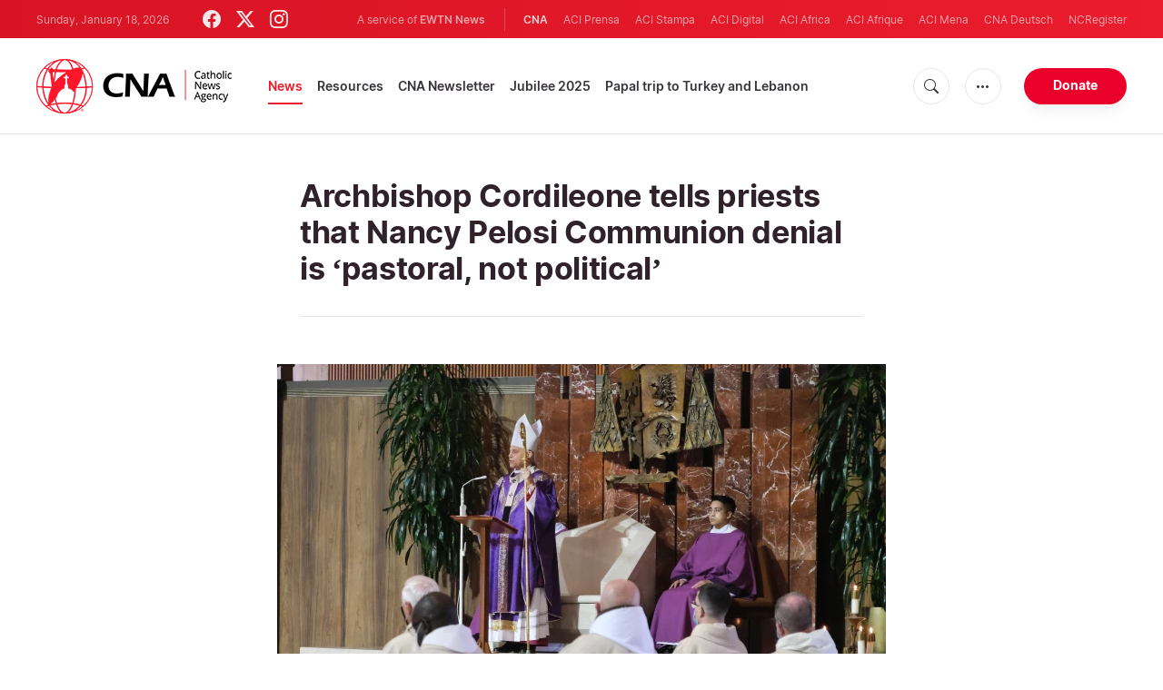

--- FILE ---
content_type: text/html; charset=utf-8
request_url: https://www.google.com/recaptcha/enterprise/anchor?ar=1&k=6LdGZJsoAAAAAIwMJHRwqiAHA6A_6ZP6bTYpbgSX&co=aHR0cHM6Ly93d3cuY2F0aG9saWNuZXdzYWdlbmN5LmNvbTo0NDM.&hl=en&v=PoyoqOPhxBO7pBk68S4YbpHZ&size=invisible&badge=inline&anchor-ms=20000&execute-ms=30000&cb=jlodttiscnxt
body_size: 48617
content:
<!DOCTYPE HTML><html dir="ltr" lang="en"><head><meta http-equiv="Content-Type" content="text/html; charset=UTF-8">
<meta http-equiv="X-UA-Compatible" content="IE=edge">
<title>reCAPTCHA</title>
<style type="text/css">
/* cyrillic-ext */
@font-face {
  font-family: 'Roboto';
  font-style: normal;
  font-weight: 400;
  font-stretch: 100%;
  src: url(//fonts.gstatic.com/s/roboto/v48/KFO7CnqEu92Fr1ME7kSn66aGLdTylUAMa3GUBHMdazTgWw.woff2) format('woff2');
  unicode-range: U+0460-052F, U+1C80-1C8A, U+20B4, U+2DE0-2DFF, U+A640-A69F, U+FE2E-FE2F;
}
/* cyrillic */
@font-face {
  font-family: 'Roboto';
  font-style: normal;
  font-weight: 400;
  font-stretch: 100%;
  src: url(//fonts.gstatic.com/s/roboto/v48/KFO7CnqEu92Fr1ME7kSn66aGLdTylUAMa3iUBHMdazTgWw.woff2) format('woff2');
  unicode-range: U+0301, U+0400-045F, U+0490-0491, U+04B0-04B1, U+2116;
}
/* greek-ext */
@font-face {
  font-family: 'Roboto';
  font-style: normal;
  font-weight: 400;
  font-stretch: 100%;
  src: url(//fonts.gstatic.com/s/roboto/v48/KFO7CnqEu92Fr1ME7kSn66aGLdTylUAMa3CUBHMdazTgWw.woff2) format('woff2');
  unicode-range: U+1F00-1FFF;
}
/* greek */
@font-face {
  font-family: 'Roboto';
  font-style: normal;
  font-weight: 400;
  font-stretch: 100%;
  src: url(//fonts.gstatic.com/s/roboto/v48/KFO7CnqEu92Fr1ME7kSn66aGLdTylUAMa3-UBHMdazTgWw.woff2) format('woff2');
  unicode-range: U+0370-0377, U+037A-037F, U+0384-038A, U+038C, U+038E-03A1, U+03A3-03FF;
}
/* math */
@font-face {
  font-family: 'Roboto';
  font-style: normal;
  font-weight: 400;
  font-stretch: 100%;
  src: url(//fonts.gstatic.com/s/roboto/v48/KFO7CnqEu92Fr1ME7kSn66aGLdTylUAMawCUBHMdazTgWw.woff2) format('woff2');
  unicode-range: U+0302-0303, U+0305, U+0307-0308, U+0310, U+0312, U+0315, U+031A, U+0326-0327, U+032C, U+032F-0330, U+0332-0333, U+0338, U+033A, U+0346, U+034D, U+0391-03A1, U+03A3-03A9, U+03B1-03C9, U+03D1, U+03D5-03D6, U+03F0-03F1, U+03F4-03F5, U+2016-2017, U+2034-2038, U+203C, U+2040, U+2043, U+2047, U+2050, U+2057, U+205F, U+2070-2071, U+2074-208E, U+2090-209C, U+20D0-20DC, U+20E1, U+20E5-20EF, U+2100-2112, U+2114-2115, U+2117-2121, U+2123-214F, U+2190, U+2192, U+2194-21AE, U+21B0-21E5, U+21F1-21F2, U+21F4-2211, U+2213-2214, U+2216-22FF, U+2308-230B, U+2310, U+2319, U+231C-2321, U+2336-237A, U+237C, U+2395, U+239B-23B7, U+23D0, U+23DC-23E1, U+2474-2475, U+25AF, U+25B3, U+25B7, U+25BD, U+25C1, U+25CA, U+25CC, U+25FB, U+266D-266F, U+27C0-27FF, U+2900-2AFF, U+2B0E-2B11, U+2B30-2B4C, U+2BFE, U+3030, U+FF5B, U+FF5D, U+1D400-1D7FF, U+1EE00-1EEFF;
}
/* symbols */
@font-face {
  font-family: 'Roboto';
  font-style: normal;
  font-weight: 400;
  font-stretch: 100%;
  src: url(//fonts.gstatic.com/s/roboto/v48/KFO7CnqEu92Fr1ME7kSn66aGLdTylUAMaxKUBHMdazTgWw.woff2) format('woff2');
  unicode-range: U+0001-000C, U+000E-001F, U+007F-009F, U+20DD-20E0, U+20E2-20E4, U+2150-218F, U+2190, U+2192, U+2194-2199, U+21AF, U+21E6-21F0, U+21F3, U+2218-2219, U+2299, U+22C4-22C6, U+2300-243F, U+2440-244A, U+2460-24FF, U+25A0-27BF, U+2800-28FF, U+2921-2922, U+2981, U+29BF, U+29EB, U+2B00-2BFF, U+4DC0-4DFF, U+FFF9-FFFB, U+10140-1018E, U+10190-1019C, U+101A0, U+101D0-101FD, U+102E0-102FB, U+10E60-10E7E, U+1D2C0-1D2D3, U+1D2E0-1D37F, U+1F000-1F0FF, U+1F100-1F1AD, U+1F1E6-1F1FF, U+1F30D-1F30F, U+1F315, U+1F31C, U+1F31E, U+1F320-1F32C, U+1F336, U+1F378, U+1F37D, U+1F382, U+1F393-1F39F, U+1F3A7-1F3A8, U+1F3AC-1F3AF, U+1F3C2, U+1F3C4-1F3C6, U+1F3CA-1F3CE, U+1F3D4-1F3E0, U+1F3ED, U+1F3F1-1F3F3, U+1F3F5-1F3F7, U+1F408, U+1F415, U+1F41F, U+1F426, U+1F43F, U+1F441-1F442, U+1F444, U+1F446-1F449, U+1F44C-1F44E, U+1F453, U+1F46A, U+1F47D, U+1F4A3, U+1F4B0, U+1F4B3, U+1F4B9, U+1F4BB, U+1F4BF, U+1F4C8-1F4CB, U+1F4D6, U+1F4DA, U+1F4DF, U+1F4E3-1F4E6, U+1F4EA-1F4ED, U+1F4F7, U+1F4F9-1F4FB, U+1F4FD-1F4FE, U+1F503, U+1F507-1F50B, U+1F50D, U+1F512-1F513, U+1F53E-1F54A, U+1F54F-1F5FA, U+1F610, U+1F650-1F67F, U+1F687, U+1F68D, U+1F691, U+1F694, U+1F698, U+1F6AD, U+1F6B2, U+1F6B9-1F6BA, U+1F6BC, U+1F6C6-1F6CF, U+1F6D3-1F6D7, U+1F6E0-1F6EA, U+1F6F0-1F6F3, U+1F6F7-1F6FC, U+1F700-1F7FF, U+1F800-1F80B, U+1F810-1F847, U+1F850-1F859, U+1F860-1F887, U+1F890-1F8AD, U+1F8B0-1F8BB, U+1F8C0-1F8C1, U+1F900-1F90B, U+1F93B, U+1F946, U+1F984, U+1F996, U+1F9E9, U+1FA00-1FA6F, U+1FA70-1FA7C, U+1FA80-1FA89, U+1FA8F-1FAC6, U+1FACE-1FADC, U+1FADF-1FAE9, U+1FAF0-1FAF8, U+1FB00-1FBFF;
}
/* vietnamese */
@font-face {
  font-family: 'Roboto';
  font-style: normal;
  font-weight: 400;
  font-stretch: 100%;
  src: url(//fonts.gstatic.com/s/roboto/v48/KFO7CnqEu92Fr1ME7kSn66aGLdTylUAMa3OUBHMdazTgWw.woff2) format('woff2');
  unicode-range: U+0102-0103, U+0110-0111, U+0128-0129, U+0168-0169, U+01A0-01A1, U+01AF-01B0, U+0300-0301, U+0303-0304, U+0308-0309, U+0323, U+0329, U+1EA0-1EF9, U+20AB;
}
/* latin-ext */
@font-face {
  font-family: 'Roboto';
  font-style: normal;
  font-weight: 400;
  font-stretch: 100%;
  src: url(//fonts.gstatic.com/s/roboto/v48/KFO7CnqEu92Fr1ME7kSn66aGLdTylUAMa3KUBHMdazTgWw.woff2) format('woff2');
  unicode-range: U+0100-02BA, U+02BD-02C5, U+02C7-02CC, U+02CE-02D7, U+02DD-02FF, U+0304, U+0308, U+0329, U+1D00-1DBF, U+1E00-1E9F, U+1EF2-1EFF, U+2020, U+20A0-20AB, U+20AD-20C0, U+2113, U+2C60-2C7F, U+A720-A7FF;
}
/* latin */
@font-face {
  font-family: 'Roboto';
  font-style: normal;
  font-weight: 400;
  font-stretch: 100%;
  src: url(//fonts.gstatic.com/s/roboto/v48/KFO7CnqEu92Fr1ME7kSn66aGLdTylUAMa3yUBHMdazQ.woff2) format('woff2');
  unicode-range: U+0000-00FF, U+0131, U+0152-0153, U+02BB-02BC, U+02C6, U+02DA, U+02DC, U+0304, U+0308, U+0329, U+2000-206F, U+20AC, U+2122, U+2191, U+2193, U+2212, U+2215, U+FEFF, U+FFFD;
}
/* cyrillic-ext */
@font-face {
  font-family: 'Roboto';
  font-style: normal;
  font-weight: 500;
  font-stretch: 100%;
  src: url(//fonts.gstatic.com/s/roboto/v48/KFO7CnqEu92Fr1ME7kSn66aGLdTylUAMa3GUBHMdazTgWw.woff2) format('woff2');
  unicode-range: U+0460-052F, U+1C80-1C8A, U+20B4, U+2DE0-2DFF, U+A640-A69F, U+FE2E-FE2F;
}
/* cyrillic */
@font-face {
  font-family: 'Roboto';
  font-style: normal;
  font-weight: 500;
  font-stretch: 100%;
  src: url(//fonts.gstatic.com/s/roboto/v48/KFO7CnqEu92Fr1ME7kSn66aGLdTylUAMa3iUBHMdazTgWw.woff2) format('woff2');
  unicode-range: U+0301, U+0400-045F, U+0490-0491, U+04B0-04B1, U+2116;
}
/* greek-ext */
@font-face {
  font-family: 'Roboto';
  font-style: normal;
  font-weight: 500;
  font-stretch: 100%;
  src: url(//fonts.gstatic.com/s/roboto/v48/KFO7CnqEu92Fr1ME7kSn66aGLdTylUAMa3CUBHMdazTgWw.woff2) format('woff2');
  unicode-range: U+1F00-1FFF;
}
/* greek */
@font-face {
  font-family: 'Roboto';
  font-style: normal;
  font-weight: 500;
  font-stretch: 100%;
  src: url(//fonts.gstatic.com/s/roboto/v48/KFO7CnqEu92Fr1ME7kSn66aGLdTylUAMa3-UBHMdazTgWw.woff2) format('woff2');
  unicode-range: U+0370-0377, U+037A-037F, U+0384-038A, U+038C, U+038E-03A1, U+03A3-03FF;
}
/* math */
@font-face {
  font-family: 'Roboto';
  font-style: normal;
  font-weight: 500;
  font-stretch: 100%;
  src: url(//fonts.gstatic.com/s/roboto/v48/KFO7CnqEu92Fr1ME7kSn66aGLdTylUAMawCUBHMdazTgWw.woff2) format('woff2');
  unicode-range: U+0302-0303, U+0305, U+0307-0308, U+0310, U+0312, U+0315, U+031A, U+0326-0327, U+032C, U+032F-0330, U+0332-0333, U+0338, U+033A, U+0346, U+034D, U+0391-03A1, U+03A3-03A9, U+03B1-03C9, U+03D1, U+03D5-03D6, U+03F0-03F1, U+03F4-03F5, U+2016-2017, U+2034-2038, U+203C, U+2040, U+2043, U+2047, U+2050, U+2057, U+205F, U+2070-2071, U+2074-208E, U+2090-209C, U+20D0-20DC, U+20E1, U+20E5-20EF, U+2100-2112, U+2114-2115, U+2117-2121, U+2123-214F, U+2190, U+2192, U+2194-21AE, U+21B0-21E5, U+21F1-21F2, U+21F4-2211, U+2213-2214, U+2216-22FF, U+2308-230B, U+2310, U+2319, U+231C-2321, U+2336-237A, U+237C, U+2395, U+239B-23B7, U+23D0, U+23DC-23E1, U+2474-2475, U+25AF, U+25B3, U+25B7, U+25BD, U+25C1, U+25CA, U+25CC, U+25FB, U+266D-266F, U+27C0-27FF, U+2900-2AFF, U+2B0E-2B11, U+2B30-2B4C, U+2BFE, U+3030, U+FF5B, U+FF5D, U+1D400-1D7FF, U+1EE00-1EEFF;
}
/* symbols */
@font-face {
  font-family: 'Roboto';
  font-style: normal;
  font-weight: 500;
  font-stretch: 100%;
  src: url(//fonts.gstatic.com/s/roboto/v48/KFO7CnqEu92Fr1ME7kSn66aGLdTylUAMaxKUBHMdazTgWw.woff2) format('woff2');
  unicode-range: U+0001-000C, U+000E-001F, U+007F-009F, U+20DD-20E0, U+20E2-20E4, U+2150-218F, U+2190, U+2192, U+2194-2199, U+21AF, U+21E6-21F0, U+21F3, U+2218-2219, U+2299, U+22C4-22C6, U+2300-243F, U+2440-244A, U+2460-24FF, U+25A0-27BF, U+2800-28FF, U+2921-2922, U+2981, U+29BF, U+29EB, U+2B00-2BFF, U+4DC0-4DFF, U+FFF9-FFFB, U+10140-1018E, U+10190-1019C, U+101A0, U+101D0-101FD, U+102E0-102FB, U+10E60-10E7E, U+1D2C0-1D2D3, U+1D2E0-1D37F, U+1F000-1F0FF, U+1F100-1F1AD, U+1F1E6-1F1FF, U+1F30D-1F30F, U+1F315, U+1F31C, U+1F31E, U+1F320-1F32C, U+1F336, U+1F378, U+1F37D, U+1F382, U+1F393-1F39F, U+1F3A7-1F3A8, U+1F3AC-1F3AF, U+1F3C2, U+1F3C4-1F3C6, U+1F3CA-1F3CE, U+1F3D4-1F3E0, U+1F3ED, U+1F3F1-1F3F3, U+1F3F5-1F3F7, U+1F408, U+1F415, U+1F41F, U+1F426, U+1F43F, U+1F441-1F442, U+1F444, U+1F446-1F449, U+1F44C-1F44E, U+1F453, U+1F46A, U+1F47D, U+1F4A3, U+1F4B0, U+1F4B3, U+1F4B9, U+1F4BB, U+1F4BF, U+1F4C8-1F4CB, U+1F4D6, U+1F4DA, U+1F4DF, U+1F4E3-1F4E6, U+1F4EA-1F4ED, U+1F4F7, U+1F4F9-1F4FB, U+1F4FD-1F4FE, U+1F503, U+1F507-1F50B, U+1F50D, U+1F512-1F513, U+1F53E-1F54A, U+1F54F-1F5FA, U+1F610, U+1F650-1F67F, U+1F687, U+1F68D, U+1F691, U+1F694, U+1F698, U+1F6AD, U+1F6B2, U+1F6B9-1F6BA, U+1F6BC, U+1F6C6-1F6CF, U+1F6D3-1F6D7, U+1F6E0-1F6EA, U+1F6F0-1F6F3, U+1F6F7-1F6FC, U+1F700-1F7FF, U+1F800-1F80B, U+1F810-1F847, U+1F850-1F859, U+1F860-1F887, U+1F890-1F8AD, U+1F8B0-1F8BB, U+1F8C0-1F8C1, U+1F900-1F90B, U+1F93B, U+1F946, U+1F984, U+1F996, U+1F9E9, U+1FA00-1FA6F, U+1FA70-1FA7C, U+1FA80-1FA89, U+1FA8F-1FAC6, U+1FACE-1FADC, U+1FADF-1FAE9, U+1FAF0-1FAF8, U+1FB00-1FBFF;
}
/* vietnamese */
@font-face {
  font-family: 'Roboto';
  font-style: normal;
  font-weight: 500;
  font-stretch: 100%;
  src: url(//fonts.gstatic.com/s/roboto/v48/KFO7CnqEu92Fr1ME7kSn66aGLdTylUAMa3OUBHMdazTgWw.woff2) format('woff2');
  unicode-range: U+0102-0103, U+0110-0111, U+0128-0129, U+0168-0169, U+01A0-01A1, U+01AF-01B0, U+0300-0301, U+0303-0304, U+0308-0309, U+0323, U+0329, U+1EA0-1EF9, U+20AB;
}
/* latin-ext */
@font-face {
  font-family: 'Roboto';
  font-style: normal;
  font-weight: 500;
  font-stretch: 100%;
  src: url(//fonts.gstatic.com/s/roboto/v48/KFO7CnqEu92Fr1ME7kSn66aGLdTylUAMa3KUBHMdazTgWw.woff2) format('woff2');
  unicode-range: U+0100-02BA, U+02BD-02C5, U+02C7-02CC, U+02CE-02D7, U+02DD-02FF, U+0304, U+0308, U+0329, U+1D00-1DBF, U+1E00-1E9F, U+1EF2-1EFF, U+2020, U+20A0-20AB, U+20AD-20C0, U+2113, U+2C60-2C7F, U+A720-A7FF;
}
/* latin */
@font-face {
  font-family: 'Roboto';
  font-style: normal;
  font-weight: 500;
  font-stretch: 100%;
  src: url(//fonts.gstatic.com/s/roboto/v48/KFO7CnqEu92Fr1ME7kSn66aGLdTylUAMa3yUBHMdazQ.woff2) format('woff2');
  unicode-range: U+0000-00FF, U+0131, U+0152-0153, U+02BB-02BC, U+02C6, U+02DA, U+02DC, U+0304, U+0308, U+0329, U+2000-206F, U+20AC, U+2122, U+2191, U+2193, U+2212, U+2215, U+FEFF, U+FFFD;
}
/* cyrillic-ext */
@font-face {
  font-family: 'Roboto';
  font-style: normal;
  font-weight: 900;
  font-stretch: 100%;
  src: url(//fonts.gstatic.com/s/roboto/v48/KFO7CnqEu92Fr1ME7kSn66aGLdTylUAMa3GUBHMdazTgWw.woff2) format('woff2');
  unicode-range: U+0460-052F, U+1C80-1C8A, U+20B4, U+2DE0-2DFF, U+A640-A69F, U+FE2E-FE2F;
}
/* cyrillic */
@font-face {
  font-family: 'Roboto';
  font-style: normal;
  font-weight: 900;
  font-stretch: 100%;
  src: url(//fonts.gstatic.com/s/roboto/v48/KFO7CnqEu92Fr1ME7kSn66aGLdTylUAMa3iUBHMdazTgWw.woff2) format('woff2');
  unicode-range: U+0301, U+0400-045F, U+0490-0491, U+04B0-04B1, U+2116;
}
/* greek-ext */
@font-face {
  font-family: 'Roboto';
  font-style: normal;
  font-weight: 900;
  font-stretch: 100%;
  src: url(//fonts.gstatic.com/s/roboto/v48/KFO7CnqEu92Fr1ME7kSn66aGLdTylUAMa3CUBHMdazTgWw.woff2) format('woff2');
  unicode-range: U+1F00-1FFF;
}
/* greek */
@font-face {
  font-family: 'Roboto';
  font-style: normal;
  font-weight: 900;
  font-stretch: 100%;
  src: url(//fonts.gstatic.com/s/roboto/v48/KFO7CnqEu92Fr1ME7kSn66aGLdTylUAMa3-UBHMdazTgWw.woff2) format('woff2');
  unicode-range: U+0370-0377, U+037A-037F, U+0384-038A, U+038C, U+038E-03A1, U+03A3-03FF;
}
/* math */
@font-face {
  font-family: 'Roboto';
  font-style: normal;
  font-weight: 900;
  font-stretch: 100%;
  src: url(//fonts.gstatic.com/s/roboto/v48/KFO7CnqEu92Fr1ME7kSn66aGLdTylUAMawCUBHMdazTgWw.woff2) format('woff2');
  unicode-range: U+0302-0303, U+0305, U+0307-0308, U+0310, U+0312, U+0315, U+031A, U+0326-0327, U+032C, U+032F-0330, U+0332-0333, U+0338, U+033A, U+0346, U+034D, U+0391-03A1, U+03A3-03A9, U+03B1-03C9, U+03D1, U+03D5-03D6, U+03F0-03F1, U+03F4-03F5, U+2016-2017, U+2034-2038, U+203C, U+2040, U+2043, U+2047, U+2050, U+2057, U+205F, U+2070-2071, U+2074-208E, U+2090-209C, U+20D0-20DC, U+20E1, U+20E5-20EF, U+2100-2112, U+2114-2115, U+2117-2121, U+2123-214F, U+2190, U+2192, U+2194-21AE, U+21B0-21E5, U+21F1-21F2, U+21F4-2211, U+2213-2214, U+2216-22FF, U+2308-230B, U+2310, U+2319, U+231C-2321, U+2336-237A, U+237C, U+2395, U+239B-23B7, U+23D0, U+23DC-23E1, U+2474-2475, U+25AF, U+25B3, U+25B7, U+25BD, U+25C1, U+25CA, U+25CC, U+25FB, U+266D-266F, U+27C0-27FF, U+2900-2AFF, U+2B0E-2B11, U+2B30-2B4C, U+2BFE, U+3030, U+FF5B, U+FF5D, U+1D400-1D7FF, U+1EE00-1EEFF;
}
/* symbols */
@font-face {
  font-family: 'Roboto';
  font-style: normal;
  font-weight: 900;
  font-stretch: 100%;
  src: url(//fonts.gstatic.com/s/roboto/v48/KFO7CnqEu92Fr1ME7kSn66aGLdTylUAMaxKUBHMdazTgWw.woff2) format('woff2');
  unicode-range: U+0001-000C, U+000E-001F, U+007F-009F, U+20DD-20E0, U+20E2-20E4, U+2150-218F, U+2190, U+2192, U+2194-2199, U+21AF, U+21E6-21F0, U+21F3, U+2218-2219, U+2299, U+22C4-22C6, U+2300-243F, U+2440-244A, U+2460-24FF, U+25A0-27BF, U+2800-28FF, U+2921-2922, U+2981, U+29BF, U+29EB, U+2B00-2BFF, U+4DC0-4DFF, U+FFF9-FFFB, U+10140-1018E, U+10190-1019C, U+101A0, U+101D0-101FD, U+102E0-102FB, U+10E60-10E7E, U+1D2C0-1D2D3, U+1D2E0-1D37F, U+1F000-1F0FF, U+1F100-1F1AD, U+1F1E6-1F1FF, U+1F30D-1F30F, U+1F315, U+1F31C, U+1F31E, U+1F320-1F32C, U+1F336, U+1F378, U+1F37D, U+1F382, U+1F393-1F39F, U+1F3A7-1F3A8, U+1F3AC-1F3AF, U+1F3C2, U+1F3C4-1F3C6, U+1F3CA-1F3CE, U+1F3D4-1F3E0, U+1F3ED, U+1F3F1-1F3F3, U+1F3F5-1F3F7, U+1F408, U+1F415, U+1F41F, U+1F426, U+1F43F, U+1F441-1F442, U+1F444, U+1F446-1F449, U+1F44C-1F44E, U+1F453, U+1F46A, U+1F47D, U+1F4A3, U+1F4B0, U+1F4B3, U+1F4B9, U+1F4BB, U+1F4BF, U+1F4C8-1F4CB, U+1F4D6, U+1F4DA, U+1F4DF, U+1F4E3-1F4E6, U+1F4EA-1F4ED, U+1F4F7, U+1F4F9-1F4FB, U+1F4FD-1F4FE, U+1F503, U+1F507-1F50B, U+1F50D, U+1F512-1F513, U+1F53E-1F54A, U+1F54F-1F5FA, U+1F610, U+1F650-1F67F, U+1F687, U+1F68D, U+1F691, U+1F694, U+1F698, U+1F6AD, U+1F6B2, U+1F6B9-1F6BA, U+1F6BC, U+1F6C6-1F6CF, U+1F6D3-1F6D7, U+1F6E0-1F6EA, U+1F6F0-1F6F3, U+1F6F7-1F6FC, U+1F700-1F7FF, U+1F800-1F80B, U+1F810-1F847, U+1F850-1F859, U+1F860-1F887, U+1F890-1F8AD, U+1F8B0-1F8BB, U+1F8C0-1F8C1, U+1F900-1F90B, U+1F93B, U+1F946, U+1F984, U+1F996, U+1F9E9, U+1FA00-1FA6F, U+1FA70-1FA7C, U+1FA80-1FA89, U+1FA8F-1FAC6, U+1FACE-1FADC, U+1FADF-1FAE9, U+1FAF0-1FAF8, U+1FB00-1FBFF;
}
/* vietnamese */
@font-face {
  font-family: 'Roboto';
  font-style: normal;
  font-weight: 900;
  font-stretch: 100%;
  src: url(//fonts.gstatic.com/s/roboto/v48/KFO7CnqEu92Fr1ME7kSn66aGLdTylUAMa3OUBHMdazTgWw.woff2) format('woff2');
  unicode-range: U+0102-0103, U+0110-0111, U+0128-0129, U+0168-0169, U+01A0-01A1, U+01AF-01B0, U+0300-0301, U+0303-0304, U+0308-0309, U+0323, U+0329, U+1EA0-1EF9, U+20AB;
}
/* latin-ext */
@font-face {
  font-family: 'Roboto';
  font-style: normal;
  font-weight: 900;
  font-stretch: 100%;
  src: url(//fonts.gstatic.com/s/roboto/v48/KFO7CnqEu92Fr1ME7kSn66aGLdTylUAMa3KUBHMdazTgWw.woff2) format('woff2');
  unicode-range: U+0100-02BA, U+02BD-02C5, U+02C7-02CC, U+02CE-02D7, U+02DD-02FF, U+0304, U+0308, U+0329, U+1D00-1DBF, U+1E00-1E9F, U+1EF2-1EFF, U+2020, U+20A0-20AB, U+20AD-20C0, U+2113, U+2C60-2C7F, U+A720-A7FF;
}
/* latin */
@font-face {
  font-family: 'Roboto';
  font-style: normal;
  font-weight: 900;
  font-stretch: 100%;
  src: url(//fonts.gstatic.com/s/roboto/v48/KFO7CnqEu92Fr1ME7kSn66aGLdTylUAMa3yUBHMdazQ.woff2) format('woff2');
  unicode-range: U+0000-00FF, U+0131, U+0152-0153, U+02BB-02BC, U+02C6, U+02DA, U+02DC, U+0304, U+0308, U+0329, U+2000-206F, U+20AC, U+2122, U+2191, U+2193, U+2212, U+2215, U+FEFF, U+FFFD;
}

</style>
<link rel="stylesheet" type="text/css" href="https://www.gstatic.com/recaptcha/releases/PoyoqOPhxBO7pBk68S4YbpHZ/styles__ltr.css">
<script nonce="vByC7s6ZXsKZQjZ00RKmpw" type="text/javascript">window['__recaptcha_api'] = 'https://www.google.com/recaptcha/enterprise/';</script>
<script type="text/javascript" src="https://www.gstatic.com/recaptcha/releases/PoyoqOPhxBO7pBk68S4YbpHZ/recaptcha__en.js" nonce="vByC7s6ZXsKZQjZ00RKmpw">
      
    </script></head>
<body><div id="rc-anchor-alert" class="rc-anchor-alert">This reCAPTCHA is for testing purposes only. Please report to the site admin if you are seeing this.</div>
<input type="hidden" id="recaptcha-token" value="[base64]">
<script type="text/javascript" nonce="vByC7s6ZXsKZQjZ00RKmpw">
      recaptcha.anchor.Main.init("[\x22ainput\x22,[\x22bgdata\x22,\x22\x22,\[base64]/[base64]/bmV3IFpbdF0obVswXSk6Sz09Mj9uZXcgWlt0XShtWzBdLG1bMV0pOks9PTM/bmV3IFpbdF0obVswXSxtWzFdLG1bMl0pOks9PTQ/[base64]/[base64]/[base64]/[base64]/[base64]/[base64]/[base64]/[base64]/[base64]/[base64]/[base64]/[base64]/[base64]/[base64]\\u003d\\u003d\x22,\[base64]\x22,\x22w5bCtkLCp8OjJsOCHsOpYi7CqsKCdMKJM2FWwrNOw53DtE3DncOgw65QwrIodW16w67DnsOow6/[base64]/Dn2fCpsKaO8KuAhwLw6DDg8KVwpbChSxOw7nCqMKVw5ApG8OiG8OrLMOhexF4bcO/[base64]/[base64]/Dvg83w4bCvFttw6VsB0bCpxvCp07CucONXcOSFcOKb8O6dRRSAG07woRHDsKTw5vCpGIgw6oSw5LDlMKvXsKFw5Zww4vDgx3CpDwDBz3DpVXCpTsvw6lqw5V8VGvCvcOsw4jCgMKvw7MRw7jDnsOqw7pIwowSU8OwC8OsCcKtTsOww73CqMOww6/[base64]/DtsO4KQzDq1/ClC3DlH3ClcOPw70gwoXDn2RYQRd2w4jDrnTCkx4mM2kPD8OQQcKlVSzDtcOeCl8jS27DuWnDrsOfw5wgwqvDlcKVwpsjw7gbw7rCiV/DmsKqdXbCuEHCqmsYw6HDn8Kdw7R6UcKkw7TDg1AKw4/CjsK+w44iw7XCkklTKsODay7DvMKOOcOawrg1w5c0NnfDjcKvDxrCr0FmwqAAfcO1wrzDnB3CjMKVwpB/w5XDijcqwrQmw6nDqjnDun7DucKHw63CiS3Ds8KlwqnCscOcwqY5w6/DsBdpcxFRwolJJMKoZsOpb8OSwrZHDTfCiyPCqBTDv8Kyd1nDkcOkw7vCoSMmwr7ClMOUAXLCv1VER8KCSEXDmgw8GFR/BcOiJwEbQk/CmEHDpBTDp8KNw57CqsOgIsOcan3DjcKzOWpSBcKKwohSFgDCqnl4F8Kaw5fClsO9IcO0woLCrlrDlMKxw70IwonDrXfDlcKow7RRwpc+wr/DhMKvM8Kyw445wofDi03CqjJ7w5LDgSnCpTbCpMO9JsOvKMORHWRpwoNuw5kYwpDDqlIca1Z6wrBvCMOqEEYCwrLCmGMDGhXCrcOiccOTwrtxw7TCi8OFc8OFw4LDmcKiYynDt8KDZMO2w5/DlnZQwrUQw4jCqsKdR1RZwq/CsmY+w7nDhBPChXofFUbCqMKowqrCgg5Sw5HDuMKqJF4aw6vDjDcnwpzCoUohw7vCs8KmU8Kzw7IRw78JV8OdLjfDmcKGecOeTwDDnVFlIWJTOnjDpWRLN03DhMOCJnk5w7VhwrcnEHkKMMOTwrLCnkvCl8OXcD7CisKMEFk9wrlqwppAfsK4ScO/[base64]/w606a8OlBysSwqZMw6zCpMKfUyIGJyIww6VXwo8Uwq7CvUTClcKPwpElKsK2wpnCpWTCti3DmMKhbC/CpDFLCxbDnMK0fgUKTz7DlcO2fTxjQcOdw7lKG8OFwqrCszzDim1cw7FlMWVzw5UAf1XCsn7CuhDCvcODw4jCvD0UNlbCsng/w6PCt8KnSU9/MUjDqTUJVcK2wpDCjUfCqxrCvMOywo7DuC3CtnPCmcOkwq7DtMK0R8OTwpNzI0EeRnPCqkfCuXVzwpPCucKRRzNiCsO1worCoEjCngVEwonDj0pWW8KbLHfCjRTCkcKZccOCDh/DuMOLUcKwFMKhw57DiiAaBhvDkXg2wr9PwrrDrMKLH8KyFsKMFMOXw7LDlsOvwqV5w6sNw7LDpWzCmAMXfVB2w6cNw4XCuzB4XEwhVwlIwoAZXF5bLcOjwq3CiH3CtT4GSsO6w4BcwoRXwqPDosK2wpkCBDPDscKMJ0/[base64]/CugEkBcOHTAVtWcKoGcK8wqfChMOJwqrDpA4yTMOAw5PDqcOTelTCgmcEwqjDgcO6IcKpCkgCw7zDthc8Wyw2w7chwoItMMOAC8KbGTvDt8KBfn3ClsO3K1jDoMOgGQ9+Hm8sf8K1wpoXMWhJwopiIA7ClEoNJDhKfV8SXCTCtMKAwoXClcKwL8O3QHLDpR7DsMK/AsKawprDrG0ZcTx6wp7DmcOzCUnCmcK9w5tQc8KAwqQZw4zCg1XCg8OIaB4TNiknSMKRaVI3w7vCgAnDqFrCgknDrsKcw4/DhCZ8c0lCwqjDtBJowoAgw5IuIcO4RQ3DjMKbRcO3wrJVYcKhw4bCgcKwQyDClcKBwr4Pw7zCu8OhYi0CMMKUwofDjsKWwq0VCVVGFS1ewoTCuMKywr/Du8KdV8OeIMOFwpTDtMKrUTRKwqI5wqVeFXkIw6PCoi/DgUhcSMKmw4tXPUgywoXCvsKbAzvDtGgTZD1bbMKxX8KXwq/DlMODwrc8UsO1w7fDv8O+w61vIWYPHMKWw7pvWsKfBhHCo27DnXIQUcOWw6vDgU41Rkslw7bDsmkNwq7DhFEvSlYBIMO1RjEfw4XCoXjCkMKPVcK/w4HCuUpLwoBDJnN9SDHDuMOSw5VQw63DlsOaPAhucsK3NAvCjSrCqMOWakFMNVzCssKqAzZ2fGopw7dGw4nCiTrDiMODP8O/eRfDgMOJLnfDvcKFAUZqw7zCl2fDpMODw6XDqcKqwoYVw7XDksOSdwrDslXDkGoDwoEvwr7CgTZTw4bCpTnCjDpdw6LDiTo3D8OOw4zCvxrDmCBgwr05w4jCmMK/w7RlK1FcIcKTAsKHJMOwwqVFw7/CssKSw4NeLiETDcKzJgovEnAzwrjDvzTCqCVpfgMkw67CnztVw5PCunYEw4LDsSbCs8KnIsK+LHw+wo7CpsKBwrbDq8Onw4LDusO/woHDmcKBwpvDqkvDiGkWw5FAwo7DqGnCvsK3R3kIVBo3wqJSHlhow5A4BsO3ZVANcXHChcKXw5HCo8KVwrllwrNZwr96YVnDunbCq8KfYz17w5sOdMOuT8KqwqoXb8KNwooDw41WBEJ2w406w5IkVsOFMn/CkWvCiDl/w4fDocKnwrHCusK/w4HDjA/[base64]/CkxwdbmfCh09oUsK2bcOGwp3DhhAywoxcfMONwrDDo8K8NcK3w5/DvsKFwqlDw7MNFcKvw6XDlsK7FyFFXMOgKsOkY8OnwrRUWWsOwp9iw78OXB47ICzDsGVnMsKEcUIIfVwSw7VTOMKnw73CnsOfMx4Ow5NrGcKjHMOFwrItcm/[base64]/SijClMOgwrUVcGdVwoACwq3CgsKyIcKgDgEOYnHCu8KzTMOnTsOdcHkpMGLDh8OmR8ODw6DDsBbCiWRxUynDqAZOPmlrw57Cjj/DizXCsGjCgMO7wr3DrsOGIMOtLcOEwoA3eV1AJsKWw7PCoMKtbsOMI09JHsOQw7dnwqjDrX5wwoPDtcOtwrIlwrV7w5/CqyjDm2DDqnnCscKZacKpTQhgw5XDnHTDnDowSGvCmCbCjcOMwqHDqcOHXUI5wqHDmMK3dFXCk8OSw69Zw7dme8KtK8OeeMKwwqVPHMOhwq1YwoLDmhpJUW9yNsK8w7ZMbMKJZzAzaFYpfMOyacOXwohBw45iwqd4X8OSKMKTJcOCVVvDt2l0wpVkw7/ClcONUAxTK8KpwpQQcVPDo3DCuyDDjD5ADDHCsiUTeMK8MsKeblXCnMOmwozCpUXCrsOgw7o5RyhNwo4rw5PCr3Z/w5TDpUEHUQnDq8KjAgJFw5R1w6U6w4XCo0h+w6rDssKrJBA1DA8cw5UnwpPDsygfTMKycHs2wrLCn8OiAMOOMi/DmMOwIMKWw4TDmMOIOm5FfHlJw5DCvRFOwozCrMOQw7nCqcOIPX/DpWtdTGg+w43DksKsKzNkw6DCucKERX4OYMKTNkpEw70XwqlIG8KawrptwrDCohPCm8OVbcOYDV5gNEMsccOww7EOVMOEwrYZwpkaZENrwofDh0d7wr/DkWjDvcKEHcKlwpNHY8KfEMOXdsOkwo7Du1Jlwq/Ci8Opw50Tw7DDpsOWw4LChU/CjcOfw4QpLCjDpMO3YlxIA8KHw6MZwqAuGjAdw5c1w7h+AyvDjVZCDMKTPcOda8KrwrlBw5oCwp3DqHZWbTTDuVEwwrN1MxAOK8KRw7fDhBE7XA/CuU/[base64]/DsEIgPSdAwrE5wpPDicKiw4HCrcK9w57DicKRVMO7wqDDmHZaJcK0bcKCwqJUw6rCvsOKOGTDicOoECXCjsO6WsOALSEbw43CvQLCrnHDuMK8wrHDvsK/dnBVM8Osw7xKWElmwq/Csz9VQcKZw4PCosKOFkvDjRBoWEzCkBHDk8KrwqzClwTDjsKrw7jCr3PCoB3DqQUDfsO1UE0RB2XDrgNefVIgwrDCpcOUL24uV2XCr8OKwqMOBQtae1rCrMO5wrnCtcKawoHClFXDp8OXw6zDiF0jwpzChMO/wq3CqMKJWCfDhsKGwqJOw68mwrjDt8O7w5xVw6Z9NBtoUMO1BgHDtyTDgsOtWcOmKcKVw6nDmMKmA8O/w5RqKcOfOWXCqAUbw40AWsOKUMKIU1Rdw4QKOsO+HU7Ck8K4WC7CgsK5C8OOCE7CuGVYIgvCpyvCnXx3DsOvTmR4w5bDvAvCq8OHwpgDw7JAwrLDh8OVw7ZTb2jDrsOWwqvDjU/Du8KsfsKaw7jDvGzCqW3DkcOCw5bDizhoBcKuP3jCqCHDg8Kqw6nCg0VlKkbCon/DusOCCMKxw6nDmSTCun/CtQZrwo7ClMKzVXXDmzw+ej7DhsO8dMKkCHXCvgLDlcKfbcKTGMObwo3Do1sxw4fDlcK5DSIHw73DuhHDljV5wpFlwpTCpUd+NSPCphbCll8EdTjCiDzDlG3Cpi/[base64]/CpADDvkJHwpRcwprCgWAFwrDCrjPDkFfCo8KQRBzDm0jDjQs/[base64]/[base64]/[base64]/CoMKGw6sjw6PCgynCoyPCq8KcfFA2U8KjMsK7wq3Du8OTT8OqdwVqDDkywoPCqDHCs8K+wq7DqMO0T8KAVC/CrxgkwpnDoMKQw7TDosKmGmnCvmM7w43CocKBw6IrXBXCo3QPw695wqLCrClkJsOoUxPDscOJwqt9dDx/a8KdwotRw5DCh8ONwqcSwrfDvAAew4JBMMOTesO8woZNw6jCgMKBwoXCkm5vJg/DhVtzMcOKw4nDiE0YA8OIP8KJwqXCmEVYOgbDicKgAiTCmTUeL8ODw43DhsKecW3DgmPCg8O/MMOzA0DDmcOLN8KawpvDvR5rwr/[base64]/EzbCgBwVw6NfdyTCmzMtPBrCrkrCmwwrwo8aw4fDsWxue8OPdcKRGD3CvMOFwqfCvXEiwpbDs8OqX8OpI8K/JUIywrHCpMKoXcKmwrQ8wqsHwpfDiRHCnkobTlc9U8OJwqxPAcOPw6/Dl8KmwrYUFjFRwobCpB3CjMKeHWhaVhDCmCTDg1sXP1xrw43DhGtdTsKhR8KwBxzCjMONw5HDshbDr8OMNWjDg8KGwoU5wq0JcT0PUDnDk8KoMMOQfDpKNsORwrhQwq7CoHHCnHMxw43CvsKOMMKUGmTCk3Jqw5N5w6/[base64]/CocKNwp7Cv8Kdw6UlOiAUwo4qwphrC1sEGMKnHFbCgEtJf8O1wp09w6F9wr7CvzXCkMK9MV/DgsKFwp9mw6szA8O4wr7Cp1lAC8K0woJDbl/CgApxw53DkyHDk8KjJcOVDsK8NcOrw4Qfw5rCkMOAKMOewo/CmcOVdl45w5wIwp/Dg8OBZ8OcwolFwrfDsMKgwrosW3DCjsKofsO8CMOSSnoZw5Fxe24Vw6zChMK+wqZNHsO6WMOUN8O3wrXDuHTCpDpWw7TDj8OYw5TDnB7Chlgjw4oZRmPDtjJ0SMOYwoxSw6DChcK1YQwHN8OEEMOPwp/DnsK9w6rCmcO2KH3DssOkbMKyw4DDtj/CncK0JGJUwqQywprDu8KIw68rEcKcc1TDrsK3wpDDtGjChsOqWMODwoBZKBEoNV1vLQVJwrDDlcK8QlJnw7PDjRcqwrAze8Kzw4zDncKzw7XDrhssRghSbzFQSzdGwrnCgSgwFMOWwoIXw7nCuRFQdcKJOsKvUcOGwqnCqMO8SXh/UQDDkkYqMMKNBkPCniw/wpvDrsO/VsKgw6zDtmTCusK0w7RpwqxheMKfw7rDjMOew5NRw5DCocKQwq3DginCgwTCqWPCo8OJw47DsT/Cr8OzwpnDssKyIGI2w7t/wrpvVMOaTy7Di8KiXgnCucK0C0zCo0XDlsKtLMK5bl4tw4nCrHptwqtdw7sjw5bCsCzDncOtH8K5w59PQgZNdsKSAcO1fTfCjHQUw54wPyYwwq3CgcOZa1rCkDXCicOFBV/CpMO8aQ1eK8Kcw4zCsjV7w4LChMKnw5jCtF0JVMOvRTUeLxghw5xyZnoFA8Knw55IJ28+UlXChMKgw7HCg8O6w5h6ex4NwoDCjz/CrjHDmMOzwowqFsO3PXFFwodwB8KRwpoGNcOnw7UCwqLDuHTCssKBFMKYc8KUGsKAXcKAXsOgwpg0GQbDgU7Csw0EwrY2wq4TDwkYKMKJYsOJSMOXK8OAN8OOw7TCh3PDpMO9wrgwCsK/[base64]/[base64]/Ct8Klw71PBMOowp1sSMK+D8OMbcOOe0PCvizDlsKBSUjCgMKVQ1E1SMO/MCh1FsOuBxrCvcKuw4k8wo7CkMKPw6Vvw68YwoLCuXDDt1XDtcKMEMOwVjPCrsK4VE7CjMK+dcOLw7gbwqBBLD9Gw4YEGVvCicKgwo/Cvm0Ywo1JdMK/[base64]/[base64]/[base64]/CgV3DpTQpB8KAP0vChkfDh01fW8KBJgtew71CHmhefsOLw5bCvcK2XcOpw7DCuUBHwrEYwq7DlUrDu8OOw5lnwo3DgE/DlhTDnBprUMO8fF3CiF7CjDrCucOawrspw7LCm8KVPz/DpGZaw6R5RcKTNkjDpAApRGnDk8Kgdnplwop3w71Gwq82wqtkGsKoD8Oiw4MdwpU/NsKUbsKLwr87wqLDoQ9Fwqprwr/DocOrw5bCvBlLw47Ch8OTfsKaw7XCo8KKw7EQdWoDDsOIEcK8AjJQwqgiUsK3wqTDsTJpHCnCvsO7wp1db8KSRHHDk8OEHGp8wpBfw6bDihfCjktVVQzCt8O5dsKdwrUgNyhiF1o5ZsKqw6ZlCcOVLMKMVjxfwqzDpMKFwqkeJ2TCqU/CqsKqLyZGQMKqJxDCgXjDr2FdZwQawqrCgcKcwpHCol3Du8OSwo0oEMOlw47CiGDCsMOVa8Kbw6MgHcKRwpvCpU3DtDbClsK8w6DCo1/DhMKIb8Oewq3ClzY+NMKOwrtYMcObYCg3S8Kqwq92wp5+w4vCiEgmwpjCgVRjZFEdAMKXNgBHHnfDvXx2DDQNO3QWdGXChhfCriXDnynCrMKlHSDDpBvDm0sYw4fDpS0vwrdsw5vDtm7CsGJ9DBDCrVQBw5fDnz/CocKFbVrDnTd2wpBGal7ChsK2wqkMw77CoxMNWgQSw5kwUcOOF1zCtMOrwqIBRcKdBsKTw5YZwpJ0wolfwqzCpMKeUX3CiwfCvsOGXsKRw7sdw4LCjMOAw6nDsinCghjDqjIwc8Kew6omw4Q7w5FdYsOtesO/wo/Do8OacCjDinDDu8Omw77CqFbCs8KUwohdwo11wrI+w4FkL8ORe1fCjMO1Q2VIKsOrw6RZPG0yw5xzwonDgXceRsOTwp0Nw6FeD8O5VcOQwpvDsMKqRkTDpBLCoXPChsO/NcKvw4I/HAbDsTjCqsOUw4XCm8Ktw6bCrmvCsMOnwqvDtsOgwp7CncOdGcKJXk4IEiTCp8O/w6nDvVhsBRV6MsOALV4Zwp/DgSDDtMO3wofCrcONwqDDozvDo10Iw6fCpRnDjQEJwrPCiMKiV8Khw5/Dv8OEw6o8wrIjw77Cu0UIw4llw5VzfcKJwqDDicOzN8KswrLCng7CmcKBw4jCncK9VnfCqMOPw60Uw58Cw58Jw4BNwqHDoQrCn8OAw7TCnMKGw4jDvsKew7BXwq/ClwHDtEpFwrbDsy/Dn8O4ACscZxnDugDCrHoPWiphw7nDhcKUwr/Dj8KqasOjXDomw7ZJw5wfw7zCrcKuw6V/L8O8RVMzGMOXw4wTw5otSl54w701W8OWwpovwq7CoMKiw4AewqrDjMOXSsOiKcK8RcKJw5/Dq8O0wrwbRwoFaWo0FcK8w67DqsKpw47CiMO1w5Vmwp0ENigtKjPCjAtSw6kMLcOPwrHChnbDgcK7eDHCucKuwqvCtcObeMOJw7XDiMKyw7jCgl/DlHkIw5DDjcOmw6AawrwTwqvCicKvwqc1XcK8EsOAR8KkwpTDn1Ysf2ohw4HCozMjwrzCs8OHw4dhF8O8w5VMw5TCmcK2wp4Rwqc2MFxeKMKVw4obwqVgcXrDksKbewoww6o0OknCm8O0w7pgV8K6wpnDt0M4wpVcw4nCiUbDsGVlw6/DiQRsA0dqGmluUcKWw7QCwpkqYMOHwqwLwq9hIRjCkMKsw7J/w7BCDcONw7PDlh81wpnDuyTDmDBRIF0+w64VX8KSA8Klw7gEw7AzGsKww7LCt1PCjzLCqcOsw7nCvMOneB/DgyrCsRNzwqxYw7BDN1QTwq7DpMKFKFpeR8ONw45ZN3sowrpUQTfCsgRhW8OYw5R1wrpYIcOtdsKwYx4ww5fClRVWBTo8UsOkwrsCccKWw7TCiV4/w7/Ch8Oxw5BUw5BKwrnCscKQwqLCuMOGEFLDm8KVwrZHwrNqwqdxwrUqesKXccOnw5cWw44/My7CnEfCmMK+V8K6SzQBwo46S8KtcQvCghwVG8OKB8KzT8KiO8OFw6/DtMOdw5nDkMKkIsOKYMOKw47Cmlk8wrfDrjjDqMKobnLCg1VaOcOwRcOmwrDCpzAKacKSJcOHwrhwU8OidEUjQQjChx8VwrrDg8K5wq5IwrIeHHRLHRnCtkTDvsKdw4cmR3Z/woXDpR/DjRpdTE8ALsOpwrEOUDQwHMKdw6HDuMOECMKDwqBGQxgDIcKuw4hwIcOlw5bDq8ORCMKyEy5nw7bDg3TDl8OtGyjCtcKZVW8pw7/CiX7Dvl/DtnwSwoU3woAKw41TwrTCuQLCsy3DiwZcw7s+w64zw47DgcKwwq3CnsOwQkTDosO2YmwBw7JnwpdrwpVNw5ILM0Nqw47Dk8OWw7DCksKcw4ZSd0trwpVcZ2LCiMO7wq7CjsOYwqMJw5ozAFUWLSh3VQZqw4VCwrXCt8KAw4zCjEzDl8Kqw4nCgHVvw7p8w5Fsw73DkD/ChcKowrzCusOiw4zCphw3b8O9WMKXw7FMYsK1wpXCjMOJNMODWsKFw6DCrUA9w718wq/DnMKdAsK0FzfCo8O1w4wSw4nDvMKjwoLCpXBHwq7DiMOzwpEvwoLChw1ywqB6H8KSwpLDjMKDZxfDusO3wr5QRMO1Y8OuwpnDhzfDpScwwpfDi3Z8w7t6FMKCwrorFsKwSMKfAlMzw4NoVcOtDMKnKsKSZsKYf8KoZz5DwpFiw4PCh8OMwqPDh8KfHsOuaMO/a8KYwpfCmgscC8K2GcKkOcO1wpRcw6fCtkrCiRABwpV6YSzDmERbBwnCk8Klwqciwq42V8O8aMKnw5bCt8K+KV/CkcOgesOtAB8UFcOSXyJ8AcOxw6gVwoTDuRTDhRbCoQBrO0QPbcOQwqnDo8Kle0bDtMK1HMKHF8O5w73ChxYsTx9ewo7DnsOiwo9dw4rDi07CqQPCnl8Yw7LCiGDDgUTCjkcHw5BOAHcawoTDsjXCv8OPw4fCvwjDpsOzDMOwMsO+w4kOXTgGw7tJwps9DzjDvWzCq3/Dki3CvADDpMKyDMOsw44xwpzDsmLDlsKNwoVzwpTDgsOdD2QUAcOEP8KIwrgNwrVNw4M5ME3DihHDjsKQQQPCpMOcfEtRwqVbaMKxw7V3w7p6XGQyw5/[base64]/Di1pSJAtZw5/CgsO5CikFw53DkcKDw4DCq8OEGi7Cl8KcRkHCghzDn1TDmsOTw6nClg9PwqwxeA5WFcK3cXfCnXg8AnLCmcKzw5DDoMKsZWXDmsOjw4d2esKTw6HCpsO/w4HCtMOqcsOwwo0Jw6ZMwrHDjcKIwpvDpsKKwp7DtsKrwpXDm2NPDjrCocOlRMKLBnhrwpBew6HClMKxw6jDqCvDmMK/w5LDgkFqBUshInnCl3bDqsOZw65jwow6LcKdwozCmMOew7Z4w7pFwp0dwqJiwpFkIMOWPcKPDsO7UsKaw7sVHMOLUcOWwqvDhA3Cj8KTI0nCocOGw7VMwqlCZ2t8Uw3DhkVBwqHCpcOQXXNrwo7CuAPDgDoPXMObXGdbMjlaF8KoZw1GI8OAasOzfUbDjcOxcX/CksKfwpJIP2XCi8Khwp7Ds2TDhUHDhlx+w7nCvMKqDsOYe8O/[base64]/[base64]/CvsKiw7QfwrtmLcOyLRnCkmYPwoTDhsOGw47ClAjCnwYuNMKNbsKKJ8OiccKvN07CnywuMy8WUWDDlhl2wo7Ci8OSb8KSw5grZsOsBsKmNcKdfEpCZDwFFRbDoGAnw6BowqHDqll6V8KPw4/DucODNcKZw5NBKWQlEsOjwr/CtBXDljDCp8KsSXRWwqgxwrByM8KQajDClMO+wqnCmG/Clx96w7HDvGzDpwHDhjFhwrHCrMOmwoIgw50JeMKEGEDCrMKnEsOiwoPDryE8wpnCpMK9HDMAfMOJJSI9XsOeaUXDkcKOw5fDkEdMEzYIw5zDhMOhw6p1w6PDplTDsi5xw57DvQJkwpxVETcDRn3CocKJw4/Ch8KAw7QdDA/Cknhjw4x+U8KNfcK1w4/CizAHYjHCjmDDs1QIw6cow4PCqw5QSUh1HcKLw5Jgw652wq8Ww7vDmAPCohbDmMKTwqzDtwwNQ8K/[base64]/[base64]/Dt1QAw7kLwqTCmU/DinxrdMKNwqMnwqcPXFDDqsOsDULCpVkPfcK9E1bDnFDCjWvDlztEBcKoC8KRw6vDo8Kxw73DusKiZMObw6HDgxjDmTrDq29zw6Fsw7Byw4lUL8KQwpLDtcOlOMOrwofCog7DvcO4aMOWw43CqcONw4/DncKpw5JVwpYhw5h4RCLDhgLDhSpVUMKUWcKjYMKvw5TDowV9w6lQYxXCiRUBw4wVKyrDmsOXwoTDjcODwpnDuxFdw7zCrMOPG8OVw7xQw6xsKMKzw4otIcKKwoHDgXjCtsKPw43CtkswMMK9wq1iGyzDtMK9DUDDhMO8WnErcznDh2/Dr0FQw4lYb8KPCMKcw5vCtcKWXGnDnMOnw5DDtcOjw7otw7dXRMK9wqzCtsKlw5XDsGrCscObOy51F1vDvcOiwr0SDAEKw6PDmGp3S8KEwrYLZsKARUjDux/CqWHDgGFKDzzDi8O5wrxAH8OtEj3CocOsTmtUw4vCpcKjwq/DjTzDg3hwwpwwT8KDJMKQezkQwrLCmwLDncKEEWLDtF5GwqrDocKrwq8EIsOEWV3Cl8KpAzTDqzdpWsOgFcKewo3DmcOAb8KDMMODDnp2wqTCj8KzwoLCs8KqeDzCpMOWw5Z0AcK/wqjDt8KIwoVFSRDChMKVUSw7R1DDrMKfw7bCksO2Ym0rasOpX8OWwrsjwoUcWFnDicOww78mwp7CknrDkmbCrsKXbsO0OC0eDsOFwqJNwrzDhRPDksOrYcOWeBnDkcKqecKcw45icm4fKmJFXcKJUSzCqsOVScOdw7/DuMOEPMOHw7RKw5bCh8Khw6Udw4p7LcOmdydVw4RRYMOYw4hOwo47w7LDhMKlwpvClVbDhsO4SsKEAXh6dB0pecOWS8OJwolXw4LDi8KUwqfCt8Kow6/ChDF1RBV4OBZZZS1Mw5nDi8KlH8OfSRjCk3nDhMO3wrfDvFzDl8KtwolrIETDhzdDwqRyBcOYw48owrs6M2HDkMOxCMO3wqxnPjQ5w6rCr8OLFyjCscO6w7HDr33DisKdIl05wrNgw4c9cMOswoFHDnHCogc6w5UZRcK+WUvCpyHCiC/CjVVEE8OtMMOJR8O7ecKEZcODwpFXB3F6GQTCucO+Sh/DksK5w6HDmD3CgsOIw6FTACnDtWrCt3MlwokoVMKlQMOSwpVmXwg1EsOWwpFSCcKcUi3DqwnDpCsmLBcYRsKnw6NcQcKvwqdrwoxyw53Cig1twox/dAHDqcONdcONJCrDuR9XJEjDt0vCpMOFVcOxHzoQD1/CoMOhwoHDgSbClxAdwo/CkQbCmMK9w4bDtMOCFsOyw4rDjsKGShASFcKow5DDn2Bow7/DvmnCsMKMBAHCtltdeTgFw5bCtVHCrsOjwpDDjDxrwqQPw65awpoUc0fDlSnDgcKVw4/DrcK0Q8KnQX99YDfCmcKcHhLDulIMwp7CjS5Cw4lpR1piACBSwqfCh8KNIQ09wojCgmBdw5ciwpjCksO/[base64]/w4LCg3nCqMKKZcOqJmpKC8KtEcOHwrvDg1DCrsO+H8O5HRLCnMKhwoPDgMK7LjfClcO5aMK2w6Qcw7LDucOew4bCssOHSzLChVnCicKww60awoXCk8KOPy8oOHJTwq7Cm2doEgPCiXNowpPDq8Kew7UkC8OKw5pDwpRFw4YvSy7CrsKMwrFwKcKqwo0uW8KTwr1kwo/CvCx9CMKhwqnCk8OYw6NZwrPCvCnDkWUlUxAgWFjDp8K/w5drd2siw5nDn8K1w63CpkPCp8OyTW0iwpXCgmAyEcKTwrPDu8OOasO7CcObw5/[base64]/Crk/[base64]/[base64]/w7cvM1FEfggkK8K7bcK+F8K9dsOSVgQLwqQ8wp/CscOBP8OrY8OFwrNJHcOuwoU5w4bCssOqwpxMw7s5w7nDjV8dYjfDscOfecKuw6TDh8KQKcKjXcOILxrCtcK1w6/[base64]/[base64]/Cv0J2wpTDkSLCm8KkQBFkJwXCpcOGQ8KmdAjDgTbChMKrwrUzwonClQPDgDl7w4DDsEfCgWvCncOJVsOMwqzDpgZLFjDDhzQvOcKQPcOoDnd1IXvDsBA/cl3CpQEMw4J+wpPCjcO8RMOzwr7CocKAwo/CvFItNcK0RTTCoRBtwoXDmMOjY1U9SsK/wrkjw4ogJT/DoMKMDMKld2/DvFrDosKYwoRCbFZ6YF9rwoRFw71Sw4LDs8Oaw4DDiR3CuVp7csKsw74nJjzCtMOEwqJsDDhOwogPd8KBQQbCrh0xw57DtC7Chmk9ckcmMAfDgDAFwoLDsMO3AREgOMKQwqJ3RMKkw5nDkE8mN1kdXsOGb8KpwpbCncO/woQUw67DgQnDpcOKwqQiw5JQw5EDW3fDlF4xw4/[base64]/CsVzChcKUSgMQK8KoFBDCpjvCvWjDgsOjGsK/dTDDiMK5SjzCoMOhecOhLxjDtH3DiiTCsyA5WsOkwolcw4PDgcOpwp/CglbDtn1oDjIKHUZhe8KjNw95w7bDlsKbVy8CWcO5LSUbwpbDisOAwrdBwpHDrnHDmHzCs8KxMFvDjFp2Gkt5B1Zsw6wGw6rDs3TCt8Onw6zCgw4zw7vCg3AIw63CsR0gJRnCvW7Dp8O/w6Qsw4DClcOsw7nDp8OIw7Z4TwkYGsKJHVgVw5fCtMOkHsOlBsO2O8Kbw6PCmSoJZ8OCacOvwrVKw6/DsRLDlS3DlMKgw63ChExEZMOcTFxsIF/CrMOxwqVVworCrsKLeQvDtQcBGcO3w7hZw4Q2wqh+w5PDtMK0bxHDisKHwqvDtG/CjsK7b8OEwplCw5rDlljCmMKOIMKwZE5/[base64]/CrsO3w4Y2XwDDicOiwq5id8OxwonCtcKdQMOGw5bCrFMNworClEB8IMO/[base64]/CiTZkwq3CosK/XMKJw7vCkcKNCV81w4Ubw6AlcMOjKsOzBTocPMOdb1EIw7M1FMO6w4jCm1oGdcKXOcOQAsKlwqkFwrA4wpbDtcOSw5jCvw4MY2XCrMOswpt1w7NqFnrDiw3Di8KKV1nDrcOCwqHDvsK4w6zDjzUNRWEOw4tbw6/Dq8Kjwo5UCcOOwpXDiyB2woPCsGbDtyTCj8KUw5kywrB9Y2grwpVoBcOMwpste3PClxbCoDVBw45GwqtuF0rDsR3Do8KSwq5tLMOAwqrCucOFaQApw4Vncj8hw5gYGMKdw79iwoR4w68yWMOCd8K1wpxPDQ5REirCtGcqcG/CqcK9UMKyYMO6IcKkKVYPw6o5fg/DklLCrMK+wrbDkMO6w6xreHDCrcObd17DuTBqA0N+IsKPMMKuXsKAwonCtx7Du8KCwoHDt04GHAVUw7vDksOMKMOxO8KLw5skwqXCiMKLZcKZwoknwpXDsSQ3NB9Xw5jDhkMtFMOXw6I1wp/DhMKieTJbBcKtOTbCumXDs8OjOMKINATCrMOSwr3DiEfCu8K/cBIdw49zZTvCk2FbwpIhI8KCwqZsDsOndy7CkVxqwowIw4jCmENYwptODcOnT1XCk1TCgHh+e1dSwpwywoXCl04nwp1hwrQ7XXTCocKPF8OVwpnDjWs8eVxqDQjCvcOjw77DhMOHw7N2SMKiZ2N/w4nDhBd+w5bCs8KAOSjDnMKWwrAdPH/CjhZzw5gMwp7Cvno9TsOrQmZqwrAsJsKLwqMswoJBR8OwfMOpw6JbPAvDuHvCn8KOJcKoOcKMLsK5w6bClsKMw4EYwoDDgEQxwq7DlD/[base64]/CgylTbRduw5nCiG9PI2vCiwTCuG/Dh8OIwrjDiHXDgWfDl8KGCgdKwqfDmcKMwpfDusO/IsKDwokdVjrDvx0SwoLCq38fVMK3b8OnUg7ClcOCe8O2DcK+w51yw47CpwTCt8OcbsOjUMO1w795HcOMw6MAwp7Du8OPLnY+YcO9w45dTsO+b0DDv8KgwoZffsKEw5/DmUPDtVoCwr13wpk9XcObUMKsOVbDk05zKsK5w4zCiMOGw7bDvcKKw4TCnTTCon3CmcK7wrbCkcOcw6rCnjXDuMKtFMKGTXnDmcOswqbDrcOEw7DCicOXwrIOT8KBwrZ8S1YFwq0Bwq0CDsO4wrLDmlnDncKVw4bCl8OINUdKwoE/wpHCssKLwoE2FMO6PwbDq8Olwp7CqsOEwpDCqyDDnQzCpsOAwpHDrMOfw5tZwqMbD8KLwpEiwoJNZ8KHwr8RAMKiw6BfdsK8wrF7w7pIwpHCjQjDliLCoWfCmcOHNsOLw48Jw6/Dg8O2FMKfJhRUVsKEQykqLsO4NcONU8OiFMKBw4DDtUXChcKDwoXCjHHDliUMKQ3CpnMEw79Pw6s4wqPDkSfDpQ/DkMKICsKuwoR+wqDCtMKVwoPDpyBmfsKtMcKNw5vClMOaGyZGJ3fCj1FKwr3Co2AWw5TCkVHCmH0Lw54fBEPCksOswoUtw73DqGRmA8KcB8KKHsKgcgNfGcKocMOZw69gWQfDvzfCvsKtflkbERBOwoo9JsKFw7h/[base64]/[base64]/[base64]/[base64]/[base64]/[base64]/[base64]/ClhvDviDDp8KJwrzDrwzCmBTCnsOCSMOpGMKKw5vCi8OoYsONf8Okw5fDgDXCp2TCjwQsw6HCu8OVAgRzwr3DiB9Tw6AOw6tswoVPDnABwp8Kw5k2bidGV2TDoGjDmcOuWThnwo8ZXy/Ckmo5QMKDE8K1w7zChAPDo8K5woLCjsOVRMOKfGbCpHhpw57Dkm/[base64]/CqsOUwqHCo33DrsKeWi1FwrHCjml9OsOvw5pDwovDocO/w6Q/w4JVwpnDsm9JTyXCj8OvAAp5w4LCpcK1OQF9wrHCqm/CjhwzNRDCqWsdNwzCq1LCvCUUMm3CjMOuw5DChw3DoklXAMO0w79iC8KewqM3w4LDmsO0bg57wo7Cj0HDhTrClXXDlSMLUsO1HMKUwqwow6TDpwxqwoTClsKXw4TCmnvCuwBkPwnDicO4w6hbJX1IUMKPwqLCumbDjGlHJh7CqcKmwoHCgcO/TcKPw5nCsxRww5VKXiAPLz7ClsK2eMKCw6IEwrTChhDDrGXDqUgJJcK8RmsIeV1je8ODLMObw77DvjXCjMKtw61BwoTDsi7Dl8Ozd8OFH8OSCmxZNEQWw6MqTmbDt8K5cEhvw5LDrVgcZMOrXhLDkwrDgTQef8OJYiTDhMOsw4DDgnwQwo/DiRBZFcO0B0QLT1rCkcKMwrl7cyvDisOXwrPCmcK+wqILwonDgMOQw4rDimTDicKYw7PDni/CgMKuw5/DnMOeA0zDl8KZP8O/wqMra8KhG8OpMsKMGkcQwqtnVcOqNVjDj3PDimbChcOwbD7Cjl/CjcOiwqvDhwHCocOTwrcdFSh6wqMswptFw5PCk8KhCcOkIMOBfBXCs8KfEcO9US8UwqnDrcK9wr/Dq8K4w5TDh8Kww6ZrwoDCoMOQU8OpaMOjw5ZUwp4Kwo8oFVrDuMONNcODw5QYw4BVwp48Dgtpw7h/w4BiJMOCAn1gwrjDpsO+w6/DmcKVdwHDhDPDsXvCg1LCvcKMGsOQGCfDrsOpHsKrw6F6LgDDgnnDph/CiTETwrfDrSQRwq/[base64]/XMKrC8OkJVkQwpDChVIDwr9WZCfCjsObOlRiwo17w77Dp8Oxw4IbwpXClsOkU8O/[base64]/w73DnMOPNMORw7fCvcKMw6UUFcOrIxQOwrwqO8Odwrglw6FfIMKiw5IFw7A/wqjChcKzLSfDlBTCscO0w7DCgWhfBMOEw5TDqSgXNUfDmGUxwrQ8DsKtw4ZMXz/[base64]/CknDCocOIw6XDjcOhw6tJBx7Csy/Dlw4AT2PDn0U5w49kwpLCpFnCnUTDosKWwp7DvAcUwo3DosOtwpExGcO4wqtWPULDvFsgEMKLw4lWw6bCvMO9w7nDlMOoI3XDg8OmwpPDsg7CuMKiNsKDw4XClcKCwobDsxEBCMKIb3JUw41ewrdWwrU/[base64]/CiA3DqMOMU8OGFVjDk2Z8DMOqwoZEw5fDn8OHN3ZDLV5nwpV/wqgOSsK1w40zwr3DiWd3wqTClE1Kw4vChAJWRMK+w4jDr8KQwrzDsQ5cWELCm8O3DRZpTcOkEAbClSjCjsOydSfCqwgjen/DgyTDicO5w7rCjMKaNWPCnj80w5DDuzwQwrPCvsK+wqc5wqzDuHJVWRLDpsOVw6l7CcOCwq/DgXXCvcOdWA7ClkV0w7/DtsK7wqcCwoMUK8ODMmFQD8K6wqsWV8OIR8OgwqnDusO3wqzDtwlWZcKUTcKyAzzCoWISwpwNwrtYZcOfwprCk1vCmWN0acKcS8KlwqkKF3E8NCc2YMKdwoHCkyHDk8Kuwo/DnTEhPiETZhQ5w5EMw4bCkzMtwprDvwnCqE3Dh8KZBMOjJ8KPwqFBPBvDh8KwdAjDnsOfwr/DkR7DtXwgwq7CpCIXwpjDvynDtcOGw5ZOwrHDi8OGw45bwr4WwoN7w5ArNcKaUsOCN0/DgMOlNVgkIsKow4gTwrfDkDvCvgZvw6bCoMOxw6deLsK9NVnDksOoc8O6eSvCtnTDmMKbdiRLWQjDm8OeGFfCjMO8w7nDuSbCrEbDlsKFwo0zGi8SVcOOV3EBwoUXw79tT8Kdw75dTX/DnsOew5fDmsKcYMKHwqZBR0/CgFDCgsO9QcOyw6TDrcO+wr3CocOowqrClGJ3wrpZeX3CsxVRXE3Dtj7ClsKMwpXDo0pNwrotw5UkwpJOQsKxesKMBB3DmMOrw6Y/[base64]/woTDq0EYUHrCu8O2wrRow4N1bDzCrT4VHAISw5I8EgFawo8Dw5PDjsONwqxDYsKFwpVEDkx0RVXDr8KEMcOBQMOBAiVrwp5fKcKXHmxCwr0lw4cfw6TCvMO/wpM1TjjDpMKJw6rDugJFNAldbMOVDWbDv8KnwoJTYcOUXkIUSsOkYsOawo8RM35zeMOnQVTDnBzChsKIw6nCh8O5PsOJwq4Vw53DnMKfR3zCl8KKKcO/BSIPZMO3GTLCthg0wqrDhiLDriHCvjvDuWXDuEATw77DpFDDnMKgMy4RMsOJwqVEw6ATw7fDpAZ/[base64]\\u003d\\u003d\x22],null,[\x22conf\x22,null,\x226LdGZJsoAAAAAIwMJHRwqiAHA6A_6ZP6bTYpbgSX\x22,0,null,null,null,1,[16,21,125,63,73,95,87,41,43,42,83,102,105,109,121],[1017145,333],0,null,null,null,null,0,null,0,null,700,1,null,0,\[base64]/76lBhnEnQkZnOKMAhk\\u003d\x22,0,0,null,null,1,null,0,0,null,null,null,0],\x22https://www.catholicnewsagency.com:443\x22,null,[3,1,3],null,null,null,1,3600,[\x22https://www.google.com/intl/en/policies/privacy/\x22,\x22https://www.google.com/intl/en/policies/terms/\x22],\x22F2qtaD8H3J1KM6ZukD0kCKeLPhVypz3iHhw6817JE8o\\u003d\x22,1,0,null,1,1768756055780,0,0,[38,198,56],null,[79,151,230,58],\x22RC-rQ70-u1rKSVQdw\x22,null,null,null,null,null,\x220dAFcWeA6RpgMJzpIZDDBXnNBYTJis0Mtmu39wsx0oy3EzslGW-e_BpjbU82icdBYAX_sriIUh8dzKNC7mWx6VJ_DCgeWcwuqTzw\x22,1768838855594]");
    </script></body></html>

--- FILE ---
content_type: text/html; charset=utf-8
request_url: https://www.google.com/recaptcha/api2/aframe
body_size: -249
content:
<!DOCTYPE HTML><html><head><meta http-equiv="content-type" content="text/html; charset=UTF-8"></head><body><script nonce="AIRxZcHI-dEiacH4EJjmtg">/** Anti-fraud and anti-abuse applications only. See google.com/recaptcha */ try{var clients={'sodar':'https://pagead2.googlesyndication.com/pagead/sodar?'};window.addEventListener("message",function(a){try{if(a.source===window.parent){var b=JSON.parse(a.data);var c=clients[b['id']];if(c){var d=document.createElement('img');d.src=c+b['params']+'&rc='+(localStorage.getItem("rc::a")?sessionStorage.getItem("rc::b"):"");window.document.body.appendChild(d);sessionStorage.setItem("rc::e",parseInt(sessionStorage.getItem("rc::e")||0)+1);localStorage.setItem("rc::h",'1768752459217');}}}catch(b){}});window.parent.postMessage("_grecaptcha_ready", "*");}catch(b){}</script></body></html>